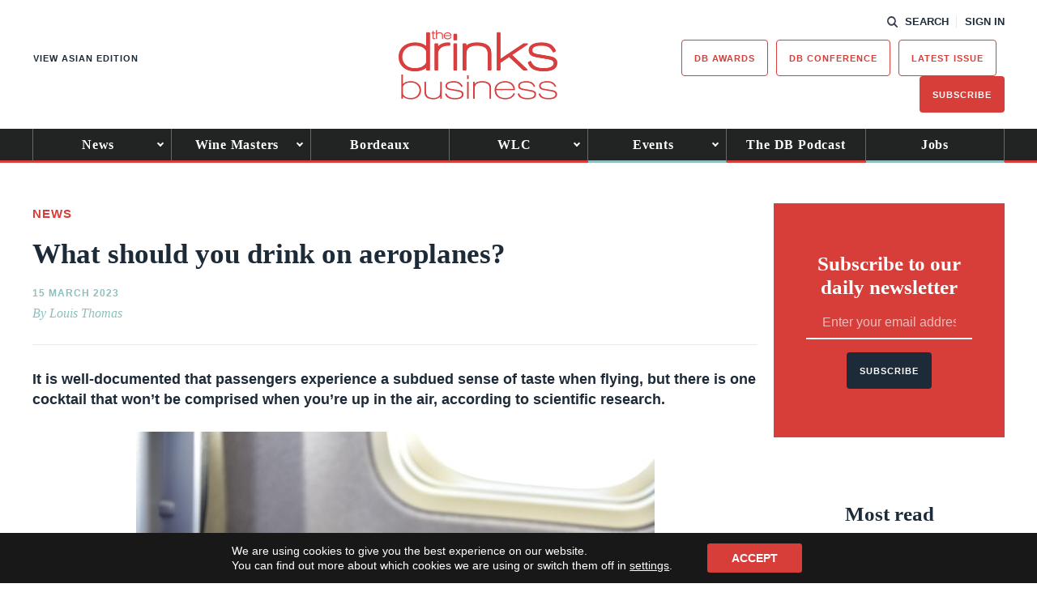

--- FILE ---
content_type: text/html; charset=utf-8
request_url: https://www.google.com/recaptcha/api2/anchor?ar=1&k=6LcNl5UaAAAAAE6465lItaDND0DDdoH5EmxPw6EK&co=aHR0cHM6Ly93d3cudGhlZHJpbmtzYnVzaW5lc3MuY29tOjQ0Mw..&hl=en&v=PoyoqOPhxBO7pBk68S4YbpHZ&size=normal&anchor-ms=20000&execute-ms=30000&cb=cvjoqzqccnxf
body_size: 49626
content:
<!DOCTYPE HTML><html dir="ltr" lang="en"><head><meta http-equiv="Content-Type" content="text/html; charset=UTF-8">
<meta http-equiv="X-UA-Compatible" content="IE=edge">
<title>reCAPTCHA</title>
<style type="text/css">
/* cyrillic-ext */
@font-face {
  font-family: 'Roboto';
  font-style: normal;
  font-weight: 400;
  font-stretch: 100%;
  src: url(//fonts.gstatic.com/s/roboto/v48/KFO7CnqEu92Fr1ME7kSn66aGLdTylUAMa3GUBHMdazTgWw.woff2) format('woff2');
  unicode-range: U+0460-052F, U+1C80-1C8A, U+20B4, U+2DE0-2DFF, U+A640-A69F, U+FE2E-FE2F;
}
/* cyrillic */
@font-face {
  font-family: 'Roboto';
  font-style: normal;
  font-weight: 400;
  font-stretch: 100%;
  src: url(//fonts.gstatic.com/s/roboto/v48/KFO7CnqEu92Fr1ME7kSn66aGLdTylUAMa3iUBHMdazTgWw.woff2) format('woff2');
  unicode-range: U+0301, U+0400-045F, U+0490-0491, U+04B0-04B1, U+2116;
}
/* greek-ext */
@font-face {
  font-family: 'Roboto';
  font-style: normal;
  font-weight: 400;
  font-stretch: 100%;
  src: url(//fonts.gstatic.com/s/roboto/v48/KFO7CnqEu92Fr1ME7kSn66aGLdTylUAMa3CUBHMdazTgWw.woff2) format('woff2');
  unicode-range: U+1F00-1FFF;
}
/* greek */
@font-face {
  font-family: 'Roboto';
  font-style: normal;
  font-weight: 400;
  font-stretch: 100%;
  src: url(//fonts.gstatic.com/s/roboto/v48/KFO7CnqEu92Fr1ME7kSn66aGLdTylUAMa3-UBHMdazTgWw.woff2) format('woff2');
  unicode-range: U+0370-0377, U+037A-037F, U+0384-038A, U+038C, U+038E-03A1, U+03A3-03FF;
}
/* math */
@font-face {
  font-family: 'Roboto';
  font-style: normal;
  font-weight: 400;
  font-stretch: 100%;
  src: url(//fonts.gstatic.com/s/roboto/v48/KFO7CnqEu92Fr1ME7kSn66aGLdTylUAMawCUBHMdazTgWw.woff2) format('woff2');
  unicode-range: U+0302-0303, U+0305, U+0307-0308, U+0310, U+0312, U+0315, U+031A, U+0326-0327, U+032C, U+032F-0330, U+0332-0333, U+0338, U+033A, U+0346, U+034D, U+0391-03A1, U+03A3-03A9, U+03B1-03C9, U+03D1, U+03D5-03D6, U+03F0-03F1, U+03F4-03F5, U+2016-2017, U+2034-2038, U+203C, U+2040, U+2043, U+2047, U+2050, U+2057, U+205F, U+2070-2071, U+2074-208E, U+2090-209C, U+20D0-20DC, U+20E1, U+20E5-20EF, U+2100-2112, U+2114-2115, U+2117-2121, U+2123-214F, U+2190, U+2192, U+2194-21AE, U+21B0-21E5, U+21F1-21F2, U+21F4-2211, U+2213-2214, U+2216-22FF, U+2308-230B, U+2310, U+2319, U+231C-2321, U+2336-237A, U+237C, U+2395, U+239B-23B7, U+23D0, U+23DC-23E1, U+2474-2475, U+25AF, U+25B3, U+25B7, U+25BD, U+25C1, U+25CA, U+25CC, U+25FB, U+266D-266F, U+27C0-27FF, U+2900-2AFF, U+2B0E-2B11, U+2B30-2B4C, U+2BFE, U+3030, U+FF5B, U+FF5D, U+1D400-1D7FF, U+1EE00-1EEFF;
}
/* symbols */
@font-face {
  font-family: 'Roboto';
  font-style: normal;
  font-weight: 400;
  font-stretch: 100%;
  src: url(//fonts.gstatic.com/s/roboto/v48/KFO7CnqEu92Fr1ME7kSn66aGLdTylUAMaxKUBHMdazTgWw.woff2) format('woff2');
  unicode-range: U+0001-000C, U+000E-001F, U+007F-009F, U+20DD-20E0, U+20E2-20E4, U+2150-218F, U+2190, U+2192, U+2194-2199, U+21AF, U+21E6-21F0, U+21F3, U+2218-2219, U+2299, U+22C4-22C6, U+2300-243F, U+2440-244A, U+2460-24FF, U+25A0-27BF, U+2800-28FF, U+2921-2922, U+2981, U+29BF, U+29EB, U+2B00-2BFF, U+4DC0-4DFF, U+FFF9-FFFB, U+10140-1018E, U+10190-1019C, U+101A0, U+101D0-101FD, U+102E0-102FB, U+10E60-10E7E, U+1D2C0-1D2D3, U+1D2E0-1D37F, U+1F000-1F0FF, U+1F100-1F1AD, U+1F1E6-1F1FF, U+1F30D-1F30F, U+1F315, U+1F31C, U+1F31E, U+1F320-1F32C, U+1F336, U+1F378, U+1F37D, U+1F382, U+1F393-1F39F, U+1F3A7-1F3A8, U+1F3AC-1F3AF, U+1F3C2, U+1F3C4-1F3C6, U+1F3CA-1F3CE, U+1F3D4-1F3E0, U+1F3ED, U+1F3F1-1F3F3, U+1F3F5-1F3F7, U+1F408, U+1F415, U+1F41F, U+1F426, U+1F43F, U+1F441-1F442, U+1F444, U+1F446-1F449, U+1F44C-1F44E, U+1F453, U+1F46A, U+1F47D, U+1F4A3, U+1F4B0, U+1F4B3, U+1F4B9, U+1F4BB, U+1F4BF, U+1F4C8-1F4CB, U+1F4D6, U+1F4DA, U+1F4DF, U+1F4E3-1F4E6, U+1F4EA-1F4ED, U+1F4F7, U+1F4F9-1F4FB, U+1F4FD-1F4FE, U+1F503, U+1F507-1F50B, U+1F50D, U+1F512-1F513, U+1F53E-1F54A, U+1F54F-1F5FA, U+1F610, U+1F650-1F67F, U+1F687, U+1F68D, U+1F691, U+1F694, U+1F698, U+1F6AD, U+1F6B2, U+1F6B9-1F6BA, U+1F6BC, U+1F6C6-1F6CF, U+1F6D3-1F6D7, U+1F6E0-1F6EA, U+1F6F0-1F6F3, U+1F6F7-1F6FC, U+1F700-1F7FF, U+1F800-1F80B, U+1F810-1F847, U+1F850-1F859, U+1F860-1F887, U+1F890-1F8AD, U+1F8B0-1F8BB, U+1F8C0-1F8C1, U+1F900-1F90B, U+1F93B, U+1F946, U+1F984, U+1F996, U+1F9E9, U+1FA00-1FA6F, U+1FA70-1FA7C, U+1FA80-1FA89, U+1FA8F-1FAC6, U+1FACE-1FADC, U+1FADF-1FAE9, U+1FAF0-1FAF8, U+1FB00-1FBFF;
}
/* vietnamese */
@font-face {
  font-family: 'Roboto';
  font-style: normal;
  font-weight: 400;
  font-stretch: 100%;
  src: url(//fonts.gstatic.com/s/roboto/v48/KFO7CnqEu92Fr1ME7kSn66aGLdTylUAMa3OUBHMdazTgWw.woff2) format('woff2');
  unicode-range: U+0102-0103, U+0110-0111, U+0128-0129, U+0168-0169, U+01A0-01A1, U+01AF-01B0, U+0300-0301, U+0303-0304, U+0308-0309, U+0323, U+0329, U+1EA0-1EF9, U+20AB;
}
/* latin-ext */
@font-face {
  font-family: 'Roboto';
  font-style: normal;
  font-weight: 400;
  font-stretch: 100%;
  src: url(//fonts.gstatic.com/s/roboto/v48/KFO7CnqEu92Fr1ME7kSn66aGLdTylUAMa3KUBHMdazTgWw.woff2) format('woff2');
  unicode-range: U+0100-02BA, U+02BD-02C5, U+02C7-02CC, U+02CE-02D7, U+02DD-02FF, U+0304, U+0308, U+0329, U+1D00-1DBF, U+1E00-1E9F, U+1EF2-1EFF, U+2020, U+20A0-20AB, U+20AD-20C0, U+2113, U+2C60-2C7F, U+A720-A7FF;
}
/* latin */
@font-face {
  font-family: 'Roboto';
  font-style: normal;
  font-weight: 400;
  font-stretch: 100%;
  src: url(//fonts.gstatic.com/s/roboto/v48/KFO7CnqEu92Fr1ME7kSn66aGLdTylUAMa3yUBHMdazQ.woff2) format('woff2');
  unicode-range: U+0000-00FF, U+0131, U+0152-0153, U+02BB-02BC, U+02C6, U+02DA, U+02DC, U+0304, U+0308, U+0329, U+2000-206F, U+20AC, U+2122, U+2191, U+2193, U+2212, U+2215, U+FEFF, U+FFFD;
}
/* cyrillic-ext */
@font-face {
  font-family: 'Roboto';
  font-style: normal;
  font-weight: 500;
  font-stretch: 100%;
  src: url(//fonts.gstatic.com/s/roboto/v48/KFO7CnqEu92Fr1ME7kSn66aGLdTylUAMa3GUBHMdazTgWw.woff2) format('woff2');
  unicode-range: U+0460-052F, U+1C80-1C8A, U+20B4, U+2DE0-2DFF, U+A640-A69F, U+FE2E-FE2F;
}
/* cyrillic */
@font-face {
  font-family: 'Roboto';
  font-style: normal;
  font-weight: 500;
  font-stretch: 100%;
  src: url(//fonts.gstatic.com/s/roboto/v48/KFO7CnqEu92Fr1ME7kSn66aGLdTylUAMa3iUBHMdazTgWw.woff2) format('woff2');
  unicode-range: U+0301, U+0400-045F, U+0490-0491, U+04B0-04B1, U+2116;
}
/* greek-ext */
@font-face {
  font-family: 'Roboto';
  font-style: normal;
  font-weight: 500;
  font-stretch: 100%;
  src: url(//fonts.gstatic.com/s/roboto/v48/KFO7CnqEu92Fr1ME7kSn66aGLdTylUAMa3CUBHMdazTgWw.woff2) format('woff2');
  unicode-range: U+1F00-1FFF;
}
/* greek */
@font-face {
  font-family: 'Roboto';
  font-style: normal;
  font-weight: 500;
  font-stretch: 100%;
  src: url(//fonts.gstatic.com/s/roboto/v48/KFO7CnqEu92Fr1ME7kSn66aGLdTylUAMa3-UBHMdazTgWw.woff2) format('woff2');
  unicode-range: U+0370-0377, U+037A-037F, U+0384-038A, U+038C, U+038E-03A1, U+03A3-03FF;
}
/* math */
@font-face {
  font-family: 'Roboto';
  font-style: normal;
  font-weight: 500;
  font-stretch: 100%;
  src: url(//fonts.gstatic.com/s/roboto/v48/KFO7CnqEu92Fr1ME7kSn66aGLdTylUAMawCUBHMdazTgWw.woff2) format('woff2');
  unicode-range: U+0302-0303, U+0305, U+0307-0308, U+0310, U+0312, U+0315, U+031A, U+0326-0327, U+032C, U+032F-0330, U+0332-0333, U+0338, U+033A, U+0346, U+034D, U+0391-03A1, U+03A3-03A9, U+03B1-03C9, U+03D1, U+03D5-03D6, U+03F0-03F1, U+03F4-03F5, U+2016-2017, U+2034-2038, U+203C, U+2040, U+2043, U+2047, U+2050, U+2057, U+205F, U+2070-2071, U+2074-208E, U+2090-209C, U+20D0-20DC, U+20E1, U+20E5-20EF, U+2100-2112, U+2114-2115, U+2117-2121, U+2123-214F, U+2190, U+2192, U+2194-21AE, U+21B0-21E5, U+21F1-21F2, U+21F4-2211, U+2213-2214, U+2216-22FF, U+2308-230B, U+2310, U+2319, U+231C-2321, U+2336-237A, U+237C, U+2395, U+239B-23B7, U+23D0, U+23DC-23E1, U+2474-2475, U+25AF, U+25B3, U+25B7, U+25BD, U+25C1, U+25CA, U+25CC, U+25FB, U+266D-266F, U+27C0-27FF, U+2900-2AFF, U+2B0E-2B11, U+2B30-2B4C, U+2BFE, U+3030, U+FF5B, U+FF5D, U+1D400-1D7FF, U+1EE00-1EEFF;
}
/* symbols */
@font-face {
  font-family: 'Roboto';
  font-style: normal;
  font-weight: 500;
  font-stretch: 100%;
  src: url(//fonts.gstatic.com/s/roboto/v48/KFO7CnqEu92Fr1ME7kSn66aGLdTylUAMaxKUBHMdazTgWw.woff2) format('woff2');
  unicode-range: U+0001-000C, U+000E-001F, U+007F-009F, U+20DD-20E0, U+20E2-20E4, U+2150-218F, U+2190, U+2192, U+2194-2199, U+21AF, U+21E6-21F0, U+21F3, U+2218-2219, U+2299, U+22C4-22C6, U+2300-243F, U+2440-244A, U+2460-24FF, U+25A0-27BF, U+2800-28FF, U+2921-2922, U+2981, U+29BF, U+29EB, U+2B00-2BFF, U+4DC0-4DFF, U+FFF9-FFFB, U+10140-1018E, U+10190-1019C, U+101A0, U+101D0-101FD, U+102E0-102FB, U+10E60-10E7E, U+1D2C0-1D2D3, U+1D2E0-1D37F, U+1F000-1F0FF, U+1F100-1F1AD, U+1F1E6-1F1FF, U+1F30D-1F30F, U+1F315, U+1F31C, U+1F31E, U+1F320-1F32C, U+1F336, U+1F378, U+1F37D, U+1F382, U+1F393-1F39F, U+1F3A7-1F3A8, U+1F3AC-1F3AF, U+1F3C2, U+1F3C4-1F3C6, U+1F3CA-1F3CE, U+1F3D4-1F3E0, U+1F3ED, U+1F3F1-1F3F3, U+1F3F5-1F3F7, U+1F408, U+1F415, U+1F41F, U+1F426, U+1F43F, U+1F441-1F442, U+1F444, U+1F446-1F449, U+1F44C-1F44E, U+1F453, U+1F46A, U+1F47D, U+1F4A3, U+1F4B0, U+1F4B3, U+1F4B9, U+1F4BB, U+1F4BF, U+1F4C8-1F4CB, U+1F4D6, U+1F4DA, U+1F4DF, U+1F4E3-1F4E6, U+1F4EA-1F4ED, U+1F4F7, U+1F4F9-1F4FB, U+1F4FD-1F4FE, U+1F503, U+1F507-1F50B, U+1F50D, U+1F512-1F513, U+1F53E-1F54A, U+1F54F-1F5FA, U+1F610, U+1F650-1F67F, U+1F687, U+1F68D, U+1F691, U+1F694, U+1F698, U+1F6AD, U+1F6B2, U+1F6B9-1F6BA, U+1F6BC, U+1F6C6-1F6CF, U+1F6D3-1F6D7, U+1F6E0-1F6EA, U+1F6F0-1F6F3, U+1F6F7-1F6FC, U+1F700-1F7FF, U+1F800-1F80B, U+1F810-1F847, U+1F850-1F859, U+1F860-1F887, U+1F890-1F8AD, U+1F8B0-1F8BB, U+1F8C0-1F8C1, U+1F900-1F90B, U+1F93B, U+1F946, U+1F984, U+1F996, U+1F9E9, U+1FA00-1FA6F, U+1FA70-1FA7C, U+1FA80-1FA89, U+1FA8F-1FAC6, U+1FACE-1FADC, U+1FADF-1FAE9, U+1FAF0-1FAF8, U+1FB00-1FBFF;
}
/* vietnamese */
@font-face {
  font-family: 'Roboto';
  font-style: normal;
  font-weight: 500;
  font-stretch: 100%;
  src: url(//fonts.gstatic.com/s/roboto/v48/KFO7CnqEu92Fr1ME7kSn66aGLdTylUAMa3OUBHMdazTgWw.woff2) format('woff2');
  unicode-range: U+0102-0103, U+0110-0111, U+0128-0129, U+0168-0169, U+01A0-01A1, U+01AF-01B0, U+0300-0301, U+0303-0304, U+0308-0309, U+0323, U+0329, U+1EA0-1EF9, U+20AB;
}
/* latin-ext */
@font-face {
  font-family: 'Roboto';
  font-style: normal;
  font-weight: 500;
  font-stretch: 100%;
  src: url(//fonts.gstatic.com/s/roboto/v48/KFO7CnqEu92Fr1ME7kSn66aGLdTylUAMa3KUBHMdazTgWw.woff2) format('woff2');
  unicode-range: U+0100-02BA, U+02BD-02C5, U+02C7-02CC, U+02CE-02D7, U+02DD-02FF, U+0304, U+0308, U+0329, U+1D00-1DBF, U+1E00-1E9F, U+1EF2-1EFF, U+2020, U+20A0-20AB, U+20AD-20C0, U+2113, U+2C60-2C7F, U+A720-A7FF;
}
/* latin */
@font-face {
  font-family: 'Roboto';
  font-style: normal;
  font-weight: 500;
  font-stretch: 100%;
  src: url(//fonts.gstatic.com/s/roboto/v48/KFO7CnqEu92Fr1ME7kSn66aGLdTylUAMa3yUBHMdazQ.woff2) format('woff2');
  unicode-range: U+0000-00FF, U+0131, U+0152-0153, U+02BB-02BC, U+02C6, U+02DA, U+02DC, U+0304, U+0308, U+0329, U+2000-206F, U+20AC, U+2122, U+2191, U+2193, U+2212, U+2215, U+FEFF, U+FFFD;
}
/* cyrillic-ext */
@font-face {
  font-family: 'Roboto';
  font-style: normal;
  font-weight: 900;
  font-stretch: 100%;
  src: url(//fonts.gstatic.com/s/roboto/v48/KFO7CnqEu92Fr1ME7kSn66aGLdTylUAMa3GUBHMdazTgWw.woff2) format('woff2');
  unicode-range: U+0460-052F, U+1C80-1C8A, U+20B4, U+2DE0-2DFF, U+A640-A69F, U+FE2E-FE2F;
}
/* cyrillic */
@font-face {
  font-family: 'Roboto';
  font-style: normal;
  font-weight: 900;
  font-stretch: 100%;
  src: url(//fonts.gstatic.com/s/roboto/v48/KFO7CnqEu92Fr1ME7kSn66aGLdTylUAMa3iUBHMdazTgWw.woff2) format('woff2');
  unicode-range: U+0301, U+0400-045F, U+0490-0491, U+04B0-04B1, U+2116;
}
/* greek-ext */
@font-face {
  font-family: 'Roboto';
  font-style: normal;
  font-weight: 900;
  font-stretch: 100%;
  src: url(//fonts.gstatic.com/s/roboto/v48/KFO7CnqEu92Fr1ME7kSn66aGLdTylUAMa3CUBHMdazTgWw.woff2) format('woff2');
  unicode-range: U+1F00-1FFF;
}
/* greek */
@font-face {
  font-family: 'Roboto';
  font-style: normal;
  font-weight: 900;
  font-stretch: 100%;
  src: url(//fonts.gstatic.com/s/roboto/v48/KFO7CnqEu92Fr1ME7kSn66aGLdTylUAMa3-UBHMdazTgWw.woff2) format('woff2');
  unicode-range: U+0370-0377, U+037A-037F, U+0384-038A, U+038C, U+038E-03A1, U+03A3-03FF;
}
/* math */
@font-face {
  font-family: 'Roboto';
  font-style: normal;
  font-weight: 900;
  font-stretch: 100%;
  src: url(//fonts.gstatic.com/s/roboto/v48/KFO7CnqEu92Fr1ME7kSn66aGLdTylUAMawCUBHMdazTgWw.woff2) format('woff2');
  unicode-range: U+0302-0303, U+0305, U+0307-0308, U+0310, U+0312, U+0315, U+031A, U+0326-0327, U+032C, U+032F-0330, U+0332-0333, U+0338, U+033A, U+0346, U+034D, U+0391-03A1, U+03A3-03A9, U+03B1-03C9, U+03D1, U+03D5-03D6, U+03F0-03F1, U+03F4-03F5, U+2016-2017, U+2034-2038, U+203C, U+2040, U+2043, U+2047, U+2050, U+2057, U+205F, U+2070-2071, U+2074-208E, U+2090-209C, U+20D0-20DC, U+20E1, U+20E5-20EF, U+2100-2112, U+2114-2115, U+2117-2121, U+2123-214F, U+2190, U+2192, U+2194-21AE, U+21B0-21E5, U+21F1-21F2, U+21F4-2211, U+2213-2214, U+2216-22FF, U+2308-230B, U+2310, U+2319, U+231C-2321, U+2336-237A, U+237C, U+2395, U+239B-23B7, U+23D0, U+23DC-23E1, U+2474-2475, U+25AF, U+25B3, U+25B7, U+25BD, U+25C1, U+25CA, U+25CC, U+25FB, U+266D-266F, U+27C0-27FF, U+2900-2AFF, U+2B0E-2B11, U+2B30-2B4C, U+2BFE, U+3030, U+FF5B, U+FF5D, U+1D400-1D7FF, U+1EE00-1EEFF;
}
/* symbols */
@font-face {
  font-family: 'Roboto';
  font-style: normal;
  font-weight: 900;
  font-stretch: 100%;
  src: url(//fonts.gstatic.com/s/roboto/v48/KFO7CnqEu92Fr1ME7kSn66aGLdTylUAMaxKUBHMdazTgWw.woff2) format('woff2');
  unicode-range: U+0001-000C, U+000E-001F, U+007F-009F, U+20DD-20E0, U+20E2-20E4, U+2150-218F, U+2190, U+2192, U+2194-2199, U+21AF, U+21E6-21F0, U+21F3, U+2218-2219, U+2299, U+22C4-22C6, U+2300-243F, U+2440-244A, U+2460-24FF, U+25A0-27BF, U+2800-28FF, U+2921-2922, U+2981, U+29BF, U+29EB, U+2B00-2BFF, U+4DC0-4DFF, U+FFF9-FFFB, U+10140-1018E, U+10190-1019C, U+101A0, U+101D0-101FD, U+102E0-102FB, U+10E60-10E7E, U+1D2C0-1D2D3, U+1D2E0-1D37F, U+1F000-1F0FF, U+1F100-1F1AD, U+1F1E6-1F1FF, U+1F30D-1F30F, U+1F315, U+1F31C, U+1F31E, U+1F320-1F32C, U+1F336, U+1F378, U+1F37D, U+1F382, U+1F393-1F39F, U+1F3A7-1F3A8, U+1F3AC-1F3AF, U+1F3C2, U+1F3C4-1F3C6, U+1F3CA-1F3CE, U+1F3D4-1F3E0, U+1F3ED, U+1F3F1-1F3F3, U+1F3F5-1F3F7, U+1F408, U+1F415, U+1F41F, U+1F426, U+1F43F, U+1F441-1F442, U+1F444, U+1F446-1F449, U+1F44C-1F44E, U+1F453, U+1F46A, U+1F47D, U+1F4A3, U+1F4B0, U+1F4B3, U+1F4B9, U+1F4BB, U+1F4BF, U+1F4C8-1F4CB, U+1F4D6, U+1F4DA, U+1F4DF, U+1F4E3-1F4E6, U+1F4EA-1F4ED, U+1F4F7, U+1F4F9-1F4FB, U+1F4FD-1F4FE, U+1F503, U+1F507-1F50B, U+1F50D, U+1F512-1F513, U+1F53E-1F54A, U+1F54F-1F5FA, U+1F610, U+1F650-1F67F, U+1F687, U+1F68D, U+1F691, U+1F694, U+1F698, U+1F6AD, U+1F6B2, U+1F6B9-1F6BA, U+1F6BC, U+1F6C6-1F6CF, U+1F6D3-1F6D7, U+1F6E0-1F6EA, U+1F6F0-1F6F3, U+1F6F7-1F6FC, U+1F700-1F7FF, U+1F800-1F80B, U+1F810-1F847, U+1F850-1F859, U+1F860-1F887, U+1F890-1F8AD, U+1F8B0-1F8BB, U+1F8C0-1F8C1, U+1F900-1F90B, U+1F93B, U+1F946, U+1F984, U+1F996, U+1F9E9, U+1FA00-1FA6F, U+1FA70-1FA7C, U+1FA80-1FA89, U+1FA8F-1FAC6, U+1FACE-1FADC, U+1FADF-1FAE9, U+1FAF0-1FAF8, U+1FB00-1FBFF;
}
/* vietnamese */
@font-face {
  font-family: 'Roboto';
  font-style: normal;
  font-weight: 900;
  font-stretch: 100%;
  src: url(//fonts.gstatic.com/s/roboto/v48/KFO7CnqEu92Fr1ME7kSn66aGLdTylUAMa3OUBHMdazTgWw.woff2) format('woff2');
  unicode-range: U+0102-0103, U+0110-0111, U+0128-0129, U+0168-0169, U+01A0-01A1, U+01AF-01B0, U+0300-0301, U+0303-0304, U+0308-0309, U+0323, U+0329, U+1EA0-1EF9, U+20AB;
}
/* latin-ext */
@font-face {
  font-family: 'Roboto';
  font-style: normal;
  font-weight: 900;
  font-stretch: 100%;
  src: url(//fonts.gstatic.com/s/roboto/v48/KFO7CnqEu92Fr1ME7kSn66aGLdTylUAMa3KUBHMdazTgWw.woff2) format('woff2');
  unicode-range: U+0100-02BA, U+02BD-02C5, U+02C7-02CC, U+02CE-02D7, U+02DD-02FF, U+0304, U+0308, U+0329, U+1D00-1DBF, U+1E00-1E9F, U+1EF2-1EFF, U+2020, U+20A0-20AB, U+20AD-20C0, U+2113, U+2C60-2C7F, U+A720-A7FF;
}
/* latin */
@font-face {
  font-family: 'Roboto';
  font-style: normal;
  font-weight: 900;
  font-stretch: 100%;
  src: url(//fonts.gstatic.com/s/roboto/v48/KFO7CnqEu92Fr1ME7kSn66aGLdTylUAMa3yUBHMdazQ.woff2) format('woff2');
  unicode-range: U+0000-00FF, U+0131, U+0152-0153, U+02BB-02BC, U+02C6, U+02DA, U+02DC, U+0304, U+0308, U+0329, U+2000-206F, U+20AC, U+2122, U+2191, U+2193, U+2212, U+2215, U+FEFF, U+FFFD;
}

</style>
<link rel="stylesheet" type="text/css" href="https://www.gstatic.com/recaptcha/releases/PoyoqOPhxBO7pBk68S4YbpHZ/styles__ltr.css">
<script nonce="edQsyxC2r_wp9qPUsGUgBg" type="text/javascript">window['__recaptcha_api'] = 'https://www.google.com/recaptcha/api2/';</script>
<script type="text/javascript" src="https://www.gstatic.com/recaptcha/releases/PoyoqOPhxBO7pBk68S4YbpHZ/recaptcha__en.js" nonce="edQsyxC2r_wp9qPUsGUgBg">
      
    </script></head>
<body><div id="rc-anchor-alert" class="rc-anchor-alert"></div>
<input type="hidden" id="recaptcha-token" value="[base64]">
<script type="text/javascript" nonce="edQsyxC2r_wp9qPUsGUgBg">
      recaptcha.anchor.Main.init("[\x22ainput\x22,[\x22bgdata\x22,\x22\x22,\[base64]/[base64]/[base64]/[base64]/[base64]/[base64]/[base64]/[base64]/[base64]/[base64]\\u003d\x22,\[base64]\\u003d\x22,\[base64]/Cs8OiK8KSRcKhw4YBQ8Ofw4XDt8O0w7BCcsKfw7PDnxhoYcK9wqDCmmDCmsKQWUN0Z8OREcK+w4t7C8KzwpojUlAiw7sOwoc7w4/[base64]/O8KBw57DgsKpVjTDpcKKUkHDg8OPFMOwHj4/CsOqwpDDosK5wrrCvnDDvcO9DcKHw5/DisKpb8KlIcK2w6VvE3MWw73CsEHCq8OOaVbDnWzCpX49w7fDgC1BGsKVwozCo2zCsw5rw7krwrPCh3bCkwLDhWbDrMKOBsOUw49RfsOAKUjDtMO7w6/DrHg1BsOQworDh0jCjn1lKcKHYk/DusKJfDvCrSzDiMKeAcO6wqROJT3CuzLCjipLw4HDkkXDmMOqwrwQHxdbWgxOEh4DPcOkw4spWFLDl8OFw5/[base64]/[base64]/X8Oqw6B0wpVVw5geDSjCpzkPVyvCoDTCksKAw6fDnCJkdMOBw4vCrcKOS8K0w6PCj05mw43ClXc9w7NMMcKLIGjCgyJAaMOpI8OHXMOtw7gXwrMERsOUw5fChMKBY3DDvsK/w6DChsKmw7tRwoc2VwNEwpzDqjoxOcKNbcKnasKiw4whZRTCr1B0M293wrfCi8Otw7ZSFMKcaCJwFDYMMMOwejAeAMKtbsO4HFIdQcKLw4XDvMOkwoXCscKVRz3DgsKcwrLCtx4Gw65ywqbDkRXDoSfDk8Osw6/DuwU/[base64]/DtsObw77CtsOoHcKoYD/CgmDClMOpwrzClcOQw7jCrMKhJ8OQw40NUE9SB3XDgMOCHcOPwppjw74pw4XDksK8w7g8wpzDq8KjUMO8w6Znw4ItNcOVdybCiVrCt11lw4jCjsK3NiXCo2w7G0TCoMK5QMO/wrxcw4DDgsO9CDt4G8OrAFJUcMOqfWzDnAlJw7nCgUJAwrjCpDnCnzA/wropwpbDl8OTwqXCryU5W8OAe8KVQx53dxPDuz3CqMKAworDvB5Lw5zDocKjK8K5G8OwW8KDwofCiUjDhsOkw6pLw7lFwrzCnA/[base64]/[base64]/DusOYwqLCv8OlLMOOw5/DvsOndsK3JWnCoSbCoRzDp2DCrcO4wojDmMKIw4LCgzpQYD0ofsK3w5HCqhRcwphgYE3DnBrDosK4wofCjQDDsgXCmsOVwqLDnMKywozDkmE6DMK7YsKcQC/DuDnDsVLDvsOIWxTCrAFKwodyw53CocKCV3h2wp8Ww5XCtmHClVXDmxzDiMOfWSbCg0Qvfms5w68gw7LDksOyOj5pw5geS2w9aHExGGrCu8Kdw6zDh0zDtBZMbE5vwpPDgVPDkCnChMKCJ1fDhMKoYETCjcKbLys4Di1TKXRjCU/DvihMwrtqwocwOsOvdMK0wozCrDZPOMObRkXCqsKkwo7Cu8O6wozDgsOHw4DDtRvCr8K8NsKGw7d7w4TCnl3DmV7Dq3Vew6dSU8OVKnfChsKBw5dMUcKPH13DuiVHw6DDt8OiF8K1wqRACMO+wp5/ccKdw6QCFMOaJMOFZXtewqbDm3jDjcOuBcKFwo7CisO3wqhqwpLCtUnCjcOAw5vCgH/DmsKFw7BLw57CmE1Sw4BNXXLDvcOIw77CgzEYJsO9XMKQcQByPx/DhMKlw73Cr8OjwpBawqfDo8O4dj84wqzCv1/CqMKjwp57GsKwwpHCrcKDCS7CtMKPaVrDnDN4wqjCuyUmw6sTwo08w4l/w6/DicOyRMK4wrJzMxt4e8Ogw6FpwqwMdxlLBivDhAPDtWRKwp/DkgxfFXNjw51Lw5TDlcOKEcKTw4/ClcKeGsK/FcO6wpAPw5rCnRBqwpxSw6laS8OzwpPCu8OHc3PCm8Oiwr9YIsOBwrDCscKPKcKNw7d9ezfCkHciw6bDkh/CjsO7YsKaFjFjw4fCqhM7wotDcsK3PGPDtcKjw6EFwqrCscK8fsOlw7AWGsKiOMO9w5s7w58Yw4HCkcO+woEPw6fCr8KhwoXDmMKdX8OBw5URaX9oVcOjalfCoX7CmyrDjsO6UVItwqlXwqUUw63CpwFtw4nCmsKKwociQcOjwp/[base64]/EXPDjSYZw6zCqm3DmEQKwqRNcQ5uVwxQw5hRPh9sw7XDrgNUJMKJasKRMCtKGTfDssKswoZJwpzDvno7woTCqC5tM8KVU8OgNFDCuDPDjsK2AsOaworDosOcCsKLRsK0Ez0dw7Juwp7Cpj5pXcK6wqliwqTCvcOPCC7CksKXwoR/[base64]/ChMO7MR/Dsz8FN8KZRsOpw5zCpWcCBwoBMcOhd8KtWMKGwqhOwo/[base64]/CnRzDnsKNWMKhcjcXRAHDmUnDrMK+X8KHZ8KYaAs2STZTwpktwr/Cq8KiCcOFNcK6w6d5ZQJ0wqZSKRrDgxRXSVnCqDrCucO5wrTDs8Ocw7lUd1HDvcK9w4fDlUsxwrQAEsKIw5PDhjnCq3xFNcOewqUDZx53D8KtB8KzOBzDoDDChR4Cw7LCjCB/w4zDnzF+w53DuQckUAMWLWfCqsK8IA1PXMKhUi5dwqd4MwwMZk4uOiYgw5fDiMO6wrTDo1TCpiRywrk1wonCvl/CuMOdw6cwAjYvKcOew7bDgWpuw4HCm8KWT0zDpsOoRsKRwroowo3Dv2QmEGg4Nh7CtUImUcKOwq8YwrVww505w7fCgsOdwp4rTW0IQsKmwpNCLMK3VcOdUyjDnkBbw7bCsXjCmcOoRHzCosOCwrrCkwc3wq7CusOAYcOSwr3DqVYjKg/Cm8Kqw6XCpsKRDidRRDE2Y8KiwpvCocK6w5zCrFTDoDPDn8Kaw4XCp3dpQ8KQbsO7bmFaW8OkwpYRwq0MQFnDgcOdDBJnLsKywoTCkEU8w5l3V3diZhPCqT3Ck8O4w7vDscOwQxDDiMOwwpHDn8KkaXRMN0zDrMKVUlnCqTZLwrpYwrFcF2/DsMKew45KKlBpG8Kvw4FLD8K8w6paMGRZWDPDvXssWsONwo1dworCuz3CmMKAwq9rS8O7elIncA19w6HCv8OXesKUwpLDiTlOFmjCp01dwolqw63DlmpMVUt2wr/CtngEZThmLcObQ8OAw7EZw5LDmiDDnGlJw73DoRsqwo/CrFEYL8O1wqxDw4LDqcORw4bClMKgHsOYw6bDuXEjw592w5Y/MMKZOsODwq0dd8KQw5khwr5HY8OHw5UjEm/DksOXw4w/w50hSsKOIcOLwq/CscOiSVdfYzvCqyjDvi/DtMKXX8O+wpzCn8OVFEgnPBPCuSgjJR9OEsKww5sswrQTR09GO8OqwqM+QMOhwr9EWMO6w7IMw5vCqivCnipRLcKiwqDCocKcw6vDp8OEw47Dq8KGw5LCq8Ksw4luw6ZLDMOSTsOJw5Ngw5jClitZBWQ7BMO8B21eT8KNbRjDijtjCgsiwpjClMK+w7/CtcKVe8OoZMKbTX5fw7tVwr7CmA8ZYcKfDG7Dh3TCscKjOGvCgMObKsKITA5EMMO0KMOQOiTChiF5wqsFwo0+TsOlw4nCkcOAwq/Cq8OJw44twrtnwp3CpULCkMOZwrLDiBrDrsO0wrdVfcKnMWzCvMO7F8OpTcKnwqvCvRXCucK8dsK0BkUrw4vDtMKZw40UE8KQw5jDpDHDtsKTIcKpw6d1w6/CiMO8wr/Dnw0bw493w5bDtcK5IsKGw6LDvMO9RsODawRZw4wawolZwqDDhmTCrMOyMjhIw6bDmsK8WAoOworCoMOhw584wrvDssOAw4/Do3k5RU7CjlQVwr/DisKhPXTChMKNQ8OoEMOmwq3DtR9vwr3DgU0sTk7DgsOqKGtddglSwohHw4R/[base64]/Dt2oFDMOxLcKrwr95w5VlOcKCJH3DhzUIbMOOw5oDwr4TX115wp0JTWLCrDLDvMKTw5VRMMKodUnCu8ORw4zCpVvClsOLw5nDo8ObQsOiL2vCi8Knw7TCqAIaN0PDsDPDtWLDm8Olbkt/d8KvEMOvalgoChEAw5RJOjzDmkssJUNnfMObRT/DisOYwp/Dhnc7EsKJFAHCjQPCg8K6M3ICwodFDSLCl2oxwqjDlBrDp8KmYwnCksKfw6wiFsOQL8OcajHDk2Zew5nDtyfCh8Oiw4DDqMK3K0xMwpBPwq0EKsKdKMOjwovCo0ZAw77DqRQRw5/DnnfCjnILwqsqYMO6YMK2wpoeIEnDlioSC8KaA0/Cr8KQw4xmwpNDw7crwofDo8KRw7XCs3DDt19LCsO1ZlhmdUfDnUt9wpvCqA/CgMOlGSIHw50JJUVHw5TCjMO0fHPCkkU3csOsJMKpIcKud8Ocw4BdwpPClQwKEGfDhHrDnHXCvEBUE8KMw6dDS8O/[base64]/M8KmeMKWW3/DmT3CjiTDpFJPwroedsOGWcO1wpfCvlBQZ3nCuMO/[base64]/wo1FwoXDkzLClAdZPyZEJWTCtMOrEEHDlcKjAsKSCGpFLMKtw41MXcOQw4tJw7vCkj/CisKDT0HCjR/Dl3LCu8Kvw79XRcKMw6XDm8OaLcO2w7vDvsOiwopYwofDmMOQGjxpw7nCiSVFbg/[base64]/fSXDssOxCsKdwqXDsxvDisOhEcKXEFUuMC4hVMKIwqfCjg7ChcO6CsKjwp7CjEHCkMKJw5cLw4Qxw588Z8K/ICnDgcKVw5HCt8OLw44ww78LIT3CjSA+SMOswrDCt3LDs8KbccOkZcOSw6c8w63DtznDvm5WQMKEScOmI2lxQcKXe8O9w4Q7O8OSX1/Di8KTw5DDicKbamnDk0wOSsKxFljDnsOGw5ICw7ZlFTMeZ8KLG8Ksw7vCi8OAw7DDg8Oyw4rCq3TDh8KXw5J8LhfCvE7DpsK5XMKMw4DDgHhgw4nDgylbwrjDhwvDjAt8AsOBwogew7pfw7DCuMO7w5/CjVRkWQ7DjsOiQmVyeMKLw4UQPU/DjcOqwpDCrBlLw4h2TUkTwoAuwqbCvsKowpNZwojCjcOPwoNqw4oWw7RAIWPDjAh/EAFGw4ADQ2hWLMOtwqLCvixGcVMbwoDDmcOFBz4wOHoDwrXDgcKvw4PChcO5wpYnw5LDjsOvwpV7ZMKgw6TDvMK8wqjCiA1Yw47Dh8KQTMK/AcKDwovDs8OlXcORXgoCfjjDpxY/w494w5vCn33CuW3Cl8O5w5rDoTbDtMOTTFvDiRtewqYyO8OKB1DCuQHConVtRMOWFiXDswp+w4nDljcuwoTDvAfDkUkxw59xYUIFwpAUwrp8SSDDqHdKeMOdw5dVwr/DuMK2DcO9f8KWw7LDlcOGA2VEw6DDq8KIw513wo7Ch33ChcOQw7UbwpBaw7PDn8OOwrcWdR3CgAgAwqdfw5rCpsOBwrA6DipvwppJwq/Dv1fChcK/[base64]/[base64]/DisO/AcKOdsKrdUVqOC7DkMOvHiHCn8KTw4PCgsOyeQ7CjgIYG8KCYFrCk8OtwrFyFcKWw4ZaIcK5AcKKwq/DssKRwq7CjMODwp0IQ8KHwqhgcSs5w4bCscOZOApMdAk0wr0PwrxcfMKLesKYw5dWC8Khwoc1w5VAwpPChkoGw55fw6sJHXQXworCgElNDsOZw41RwoA3w7tMZcO7w6jDmMKzw7w4fsO2clHClTLDk8KCwpbDo17CpkzCl8KCw6vCuhvDvyDDj1nCtsKEwp/[base64]/RMO+RyZICMOLJ00FwqLCuRQmS8O9wqQvw7LCvMKAwqfCs8Kow6DCox7Dm3bClsKsPicaRnMfwpHClG3Dmk/Cs3DCqcKxw50DwqElw4tgW2xNQg3Ct0F1woAMw5xhw4rDlTLCgxjDs8KyCVZRw7DDosOjw6TCgVrCpsKfV8KZw4Fowq0nfTZoI8Klw5DDm8OvwqLCosKwHsO7TQ/CizJdwqHDsMOKLMK3w4BgwrYFN8KWw5EhYELCpsOhw7J8Q8KFFxvCrcOSdC0tbyUKTn7DpDJebU3Dq8KYG0VmacOGEMKOw7DCvkrDmsOXw60Fw7bDgwnDp8KFSXXCq8OiZsKVE1nDj2HDlWU/[base64]/DsMKnwpU1UFpAw5gCwq8gSMOlBsO3wofCqwXDkWbCncKeaCJFXcKUwoDCtMOTwoXDo8KUBDwsRwDClibDr8K8HGIDZcKKXMO+w53DtMO1McKCw7AXS8K6wphvTcOhw4LDjyFYw5/Do8KcVsOfw7Qywopiw5TCmsOSQsK2woxAw6DDnsO9IWrDpA9fw6HCk8OgZCDCpTnCucKzZcOuLFXCnsKDc8O5IjYNw6oUK8KiU1tkwp42cQsuwrg6wqZUIcKzDcOpw41nQwXDv0LDp0QCwrzCsMO3wogTXsKdwojDlyfDtA3Con9HUMKNw5/[base64]/[base64]/CmVvCigTCmR/[base64]/Dm0BbBd2CsOjw506EwjCgcOYT8Oew5IWWQjDmFTCplnDisOywqzDv1tJYnw/woJpBz7DvgVdwqN9AMKuw6TChhfCmsO3wrJzwrLDpsO0R8O3QGPCtMOWw6vCn8OWbsOYw5/Cn8KDw5tUwp8SwrEyworCqcOJwooSwo3DtcOYw6DCnHsdOsOcecOhcWDDn2gvwpXCoWEyw7vDqSpmwoobw6PClA3Dqnl6V8KXwrpdJ8O3DsKmGcKEwq8Uw7bCmzjChsKaOWQ/OSvDqlnCiQpxwqZUFMOjPEhjY8OUwpnCrGFCwoo5wrrCgi9Uw6DDlUpIYTvCvsOtwp0mf8OVw4DCmMOiwqoMLQrDkzxOQlJeAcO8IDBQXX7CssOYfjNqZlhiw7PCmMOcwojCjsOefEU2LsOQwrMhwpQ1wp/DjsOmG0jDpANaZ8OHeBzChsKDCDTDi8O/BsKTw4x8wp3DqBPDs3fCtwbCkzvCv3zDucKUGkcMw4Bww65bFMK+bsORIC8QZyLDgWXDpy/Dok7CvkDDpMKhwrhrwpnCs8OuCmzDnmnCsMKGAnfCjljDpsOuw79ZTsOCFV83woDCvSPDl0/DpcOqCcKiwqHDhRNFZT3ChnDDjlLCgXEXXC7Ci8ONwqAQw4vDqcKIfQjCnAZQL2HDrcKSwoTDikfDgMOVOxnDgMOkOlJ3wpVSw7jDt8K/f2LCi8K0Li8kB8K/LC3DnAfDgsOtDG/ClG8sEcK9wojCqsKDXMOnw6/CtQhNwpJywpV0CwPCqsK4NMKMwr1xZWs+MCpiG8KDAj5cUjvDjCpXBBpHwqHCmxTCocOFw7rDp8OMw5cjIgTCicKZwoMQRT3Dp8OSXQhWwp0HYzhzOsOuw7XDlMKpw51Tw40qHgfCnEYPEcK4w5EHVcKww7FDwrZTf8ONw7IhIlwiw6tHQMKbw6Zcw4HCuMKqKn/ChMKue3gWw50Qwr5xXRzDr8OOLE3Cqlo8DG8AeFRLw5BgdWfDrR/DicKHNQRRTsKtZcKEwpdTei7Ck1PCsk1sw54rHyXDvMOkwpvDrjnDo8OVfcOTw6sIPAB4ZT7Drzt7wpnDqsOLBCTDm8O/MhJhC8Odw7HCtsO4w4nCnQ7Cg8OrBWjDn8KFw6wUwq/CgCjCgsOuK8Opw64SPnJcwqXDhxUMQ0PDjSQZCB82w4Yjw7PDuMKZw4VXGRMGagcsw4/CnnPCrnxpacKdP3fDgcKzXVfDvRHDlMOFchZ1JsKAw7TDrxlsw5zCucOCVMOnw7nCs8K/w5xHw6TDt8K/Qi/DomldwqjCusOew4weIyfDiMObYsKCw70dIMOMw47CgcOxw63DrcOoI8ODwpHDpMKAayQcViIaPEkqwrI1RTA2BHMIHsKkFcOmZXbDr8OrCCVvw7TDr0LCpcKHE8OrN8OLwpvCgWtyRQFgw7ZwRcOdw5MbXsO/w4PDnRPClQhDwqvDjWoFwqxKNCUfwpTCucOFGV7DmcK9IcO9QcK5U8OSw4PCjifCicK5XMK9IgDCtH/Cp8OKw5nDtBd0bcKLwp1tNi1+JBfDrXY7csOmw4Biwr5YemTCgD/[base64]/Ct1zDpGrDpwZ8w4Mrw4rCmBd0w6zCgTVkGWTCjAYXT0vDmRMPw6fCq8OFMsO/wonCk8KZHsK2BMKtw559w6tIw7DCn3rChhoNwq7CtCNdwrjCnQPDr8OID8OfSnY3G8OKZhdYwprCtsOUw7IAYsOodDHCt3nDuiTCmMOLGxMPaMOAw43CqiHCusO7w6vDt0tRFE/[base64]/[base64]/[base64]/[base64]/[base64]/DkMKhLm7CrkfCosOVH8OpZcK/WcK1wp7Cm0pkwq0ewp/[base64]/DhB3CqcK2wq8GwqXCv8K7wr7CsiQrwoDCnsO0XsOJG8O3N8OpQMO4w79tw4TDmcOow6DDvsOLw7HDuMK2YcKNwpt+w5BoRcOOw5h0wrrClTQjWAkRw5x1woxKID9xe8KfwpDCp8Kzw5TCpHPDsRI0d8ODYcOeE8Ovw6vCvMO1azvDhWtLCz3Dl8OWEcORMEIodcO/O1nDmcOYC8KSwpPCgMOODcKkw4LDp0TDjAjCkGvCpMOUw67DhsKxYEs4Pyh8RijDh8Ozw7PCkcOXwq7DucOaHcK/LW0xMH8ew496IsKYcUDCqcKzw5obw4HDhXYnwqPCkcKowq/Cqi3DtMOPw43Dt8KuwqROwo8/L8KdwqnCi8KwA8K4J8OtwrrCssOjGXLCqC/DsHHCvsOPw5d+ClwcLMOXwrpxAMK4wrHDlMOkezDDp8OzcMOSwoLCkMK3VsKHPyhfWxLCv8OBecKJXVp/w7PCjwYJHsO4SwBQwo/DlsOLRH7Ch8KTw7FoOMOMf8OowpcRw6NgY8OJw6YdMSNJbgZ0NF/Ci8KoH8KDM37DjMKHBMK6bGQrwp3CoMOnZ8OdWwzDu8Oaw5kZDcKlw5ZYw4RncxpoOcOOLF3ChSDCosOfDcOdAwXCncOswo5NwoATwqnDl8OmwpfDu2hAw68AwrZzdsO3W8O1SxNXPcKUw6XDnhZtKSbDhMOxcCtYLcKaTD1pwrhcc3jDksOUJMOgeg/DmlrCi0o1NcOewrAWdywXIm3DvMOmPUzCmcOQwp5xCMKkwoDDn8O9ScOUTcK6wqbCn8K7wrrDqRg1w7vCvsOPasK4RsO5XcKhfz3CqWXCscKQG8OINAAvwrh7wqzCgUDDkW0xOsOrDj/CvQ9cwoY4UHXDvwXDtk7Ci0LCrMOxw6vDhsOqw5DCkiHDlnvDosOmwoFhFsOvw7c2w6/DpG1IwplXBj3DvVrDgcKrwrgqF1XCoSbDn8K8ZU7DukwOGwAHwoE/VMKew43DvMK3QMKcLmcGbTdiw4VSw6nDpsOjGGs3bcKUw5xOw7d8RzYAK27CrMKLFVNMbV3Cm8K0w7LChm/[base64]/[base64]/woYvWCcBw6AzwoHDp8OTw64TwqwnwojCkUw/wr8ow4ADw5E+w4Fow5rCqsKICWbDondTwopReF8kwr/[base64]/[base64]/[base64]/[base64]/CqhzDj1HDhw9vwogqORk2bSduw5FIUMKAwp/Ctx7Cm8OaU2zDuCzCuRTCrFNVMnc6XAcCw69gFcKldMOnwpxtdWjCnsOUw7rDjz7Cm8ORTTZVIh/DmsK8wqs/w7s2wofDiGZSTsKlT8KlaW/[base64]/CpxMbUMKFwpTDvV5fMnPCsR8twoVMCMKdQHFMZlDDjTVFw6ttwr/Dty7DtUMSwpZ+fnHCrl7Cn8OIwqx6RWbDgMKywo7CocOlw75rWMK4WBDDk8OaHVpPw4U/a0NEQ8OIIcKgO0XDhARjVGjCkl1Ww4hwHV3DmcOVBsOTwp3DpDXCoMOAw5/CtsKxFBcfwojCksKywoo4wr8yJMKtEcKtRsO6w5dowojDtB/Ck8OCDBLCkU3ChcKrTjfDt8OBYsKhw7zCicOvwqsuwo9WQlDDpMOGMnJNwovCsRfDrVXDvHtsNjdww6jDi3UvcFLDqnXDkMOdRjNkw7AqOCIBX8KKdcOjO1vCmX/[base64]/DnsK0w49Fw7N6wpQze8K4OsOWQcKTK3/CsMOrw7jDty3CjsO6wrwew4bCpFrDpsOLw7/DqsOOwprDh8OXfsKpd8OHcWV3wpoEw58pKU3CrA/CtU/CscK6w78mfcKtTjsNw5IDI8KNQ1M+w4zDncKjw5HCncKRw5tXQ8O8wrTDuQfDiMOiY8OkKWvCrsOucR7DssK7wrpBwpPChMKMw4EHHC/DjsKVTyQTw43CkhMfw5vDnxhHV1klwptbwqwXT8OiLyrCtA7Dp8Kkwo/DtzcWw5/[base64]/DmcKmw4jCgUbCojTDiklUU8Kkw5DCvsOBw7HCpgMhw67CqMOCfXrDiMOow67ChMOieixUwpLCpAQpL3dTwoHDmcKLw5DDr0tYNivClxPDlcOAJMKlGSNmw7HDl8OmDsOLwrs6wql7w7LDkmnDtEtAYhjDmMOaWMKEw58qw53CsX/Dh3wyw43CoCLCh8OVPEczGBddVUbDinR3wrDDk2DDuMOgw7PDohXDscOQX8KlwprCr8OKPMOwCzPDpio2W8OCQkXDssONTcKdGcKlw4DChsKRwpQlwrLCmWbCghl2fXZic2XDj0nCvMOxWMOJwr7DlsKOwqLClsO0wptwc35RYRwvXSQaf8KKw5LCtA/DnA1iw6drw5TDgsKAw7Aew43CusKPcysBw60nVMKiTg/DucOjG8KVZyxCw6nDkA/[base64]/Dnh9fw6QRVFhLw7V2wqXDuV/DjBM/[base64]/DgBbDmwrDgwQbwo/[base64]/w5PCmcKaZCrCqcKRdh/Ch8K4QsOJwoE6Q2bCt8Ojwo/[base64]/[base64]/[base64]/CtyLCoFV1cCUbwrzDhsKQw51ow6QGw7HDgMOrAiTDrMOhwrE7wrABLsOzVRXCuMOdwrHCtcOtwozDoX4Cw5rDuB56wpwoRDrCj8O1KghsQzl8HcO9TsOaOFZnH8KawqDDpCxewrImWm/DqGl6w47CgHnDh8KkFRtnw5XClXkWwpXCmAQVJz3CmxzCpCTDq8ONwozDjMKILVzCkVzDqMOeK2hvw53CnSx+wpMUFcKjMMO0GRA+wqweIMK9EzdAw7MOw57DiMKFPMO2IxjCvA/Cj2zDrGnDmcOTw6vDo8O+wqxsBsOCLyhHRnwHBwHCn0/CgQ3CmFnDm3UXAcKkQMKMwpHCgAHDiTjDlsKBZjbDhsOvCcOawpfCnsK1VcO7TMKJw4MdN0Qsw5PDkk/CtsKiwqPCpz3CpH7Dti9IwrPCiMO7wpdIccK1w7DCrxfDgcORdCTCpcOIw74MfTwbPcKtOFFOw55RJsOewqTCusK4AcK0w5LDqMK5wprCn0N+wrwywp4Cw4bCo8KkY2jChwTCpsKqZBg/wopwwoJBNcK+Bi85wp7Cl8O7w7UQNhwIa8KRb8KmVcKWYiMVw7xJw7taYcK7esOifMKXfMOUw6Fuw5zCs8Ojw7bCqHQNN8Ofw4YWw4PCgcKgwpFiwqFXDWpnV8Ktw4UQw7Imey3DqWbDvsOrNizDusOLwrDCtR7DrwZvVDEoE0zCgU/[base64]/w5orwoDCg1kEBTZfw5HDgm3ClEcswoYGwrfDqcK/[base64]/JMKJwoPCpn/DpkDCu8KPflhgwrw6VQbCslzDux3CqcK6LBZtw5nDgGrCqMO/w5fDs8KXCw9QdMKDwrLCpCXDs8KpEWBEw5RGwoTCn3fDvgUlJMO5w7jCtMODGl/DlcKiXCnCtMOOTDnDuMOIRkzCukg0KcKWQ8OEwoXCisKRwr/CqHDDlcOcw550BMO0w5Rvw6bCiiPDryTDgsKMPgvCsB/DlMOwL0rDpsKgw7TCpht5IcOtWyLDiMKPXMOIe8Kzw7QVwpxywq/[base64]/[base64]/[base64]/DvcOiwqDDgw4lJsOTXMKxEGzDlWHCtVoWIj7Dk3p+L8OBISfDiMOmwqt/OFfCgGTDpjTCvMOLHsKKFsKrw5zDlcO2wqE3BVxbwq/CrMO4KMO6Cy4mw5dBwrXDlhIdwrTCssK5wpvClcORw4cBC2ZJE8KVWMK0w7XCqMKtCzDDosKfw4InU8KiwptHw5g9w5DCjcO7BMKaA2FHWMKrOBrCqMKQBjpmwrIxwoRrXsOhRcKIaTYXw7law4zCvcKbeg/Dg8KuwrbDiVk5H8OlbG5ZEsOtDx3CtsKlJcKbZMK8dAnCngbDs8KmOlsuQjd0wq4ZMCNww4XCow7CtzfDhgjCgyVlF8OAG20rw5l0wrLDosK+w5HCn8KaYQd4w5TDlTlQw7EoSDBZVD7Cuh/CkHjCt8O/wocDw7XDosO3w61GITclccOmw67CiTvDt2DCtsOBOMKDwr/CkHrCuMKmLMKJw5gfEx04ZcObw4B6EDzDi8OPHcKYw73DnmsKcj/CohMwwqBiw5jCsg7CixQzwrvDt8Kcw4kDwpbCnVIGOcO9bmshwrdBR8K2Ly3CscKYQjbCpkYVwps5XcKBesK3w51qV8OdYCLDtg9fwoU0wrZ8diRJdcKDS8K2wq9jQsOfa8OBblklwobDkh/Dk8KwwpBKNWY6bTc3w6XDiMOQw6vDi8OzBVjCpTJfd8KTwpQvU8Oqw7fCgzEGw7vDsMKiMT0ZwoFcV8ORLMKbw4VnFkDCqnhoZcKpGSTCj8OyW8OHdgbDhzXDl8KzYRUGwrltw7PCjnTCgDzCim/CncOvwrjDtcKYLsOnwq5iK8KqwpElwrtbEMONTg7DjwsuwoDDpsODw4zDsmTCs3PCngtgP8OpecKUBgzDl8Kfw4Brw6AtAzDClH3Ci8KowrfDscKlworDvcKBwprCm3DDhhouJQ/CnANtw4XDqsO9EUEeGgxpw6rCq8OAw4EVZ8OqX8OKN248wqHDicOJw4LCv8K7RjrCqMKnw5sxw5fCixwWJ8KCw6FwKTPDq8OkMcOVJVnCqU4rbVlrScOZbcKFwo0aIcKMwpXCuSxbw57CvMO5w7jDmMKmwpHCmMKQf8KCXMO6wrooXsK0w7VdHMO/w6fCosKBS8O8wqITCcKlwpNrwrrCi8KVCsOXJXTDtBk0b8K7w4UPwoprw6l5w5FWwrnDhQx3WMKPKsOewoAHwrrDsMOMSMK8cDrDmcK/[base64]/DhiPCgWokw4TDusK1wqzDiMOywoHDnsKWCWzCt8OmUmUzBcKmBcKzBS3ChMKFw6RPw4nCmcOlwpHDlklyScKJFcKgwrHCqMO/OTzCliZzw6DDlMKtwqzDssKswogsw50cwrHDu8OMw6vDqsKzBcKySD3DvsKDKcKuXV/Dv8KUDFzCmMOrWGjCksKFMMOndMOjwrkow5I8wpBFwrfDjTfCu8KaWsK8wq7DnyvDnVliLwTDqkQuay7DvzjCjxXDq2zDg8OAw6F3w67Cm8O5wo0tw6ItQ3ogwoMaFcOuYsOmEsKrwrQvw6o+w6/CkSrDisKkeMKgw63Co8OOw6BnGjDCsCPDv8OGwrbDpj4EaD9Dw55bJsKow5dlf8OvwqFLwp5WZ8OdNC5FwpXDtsKBcMO9w6oUfB/ChgbCih/ColQmWBHCiH/DjMOMSXY5w5NCwq/DnxhRA2RcQMKYKw/CpsOUW8Kcwrc4T8ODw74Nw5jCj8OQw5sewo8Kw51IIsKpw6E/cRjDrnMBwo40wqjDmcOrZAsdasOnKXnDkXjCmx16JzUDwrZYwoXCnCTDrS7DlGlewq3CsW/Dt3BbwpklwoXCi23DsMK8w7clLHYBF8KywoDCocOFw7DDqMKFw4PChm94VsOkw64jw77DkcKFclJwwobDmFcsZMKyw7rCosOGIcOnw7AzK8KOD8Kpallgw4QcIMOtw5rDtivCp8OOW2c7YCNFw4zCow9xwo7Dtx5ae8Kcwq8uUMOOwpnClXXDvsKCwrPDlmE/dw3Dp8Kha2LDi257HjnDgsO+wqDDgcO0wqbCqQvCncKGCkXCpsOVwroFw6jDpEZPw4UmMcKLf8KbwpDDrsKiXmF1w7HCnS4ubBpSMsKew6JvTsOawovCqWrDgzNYa8OKXDfDpsOowpjDgsKrwr7DgWcLeFY0TXh/R8KGwqtRTnHCj8K8OcOePBjDkg3DojLCgcKjwqnDuB/[base64]/DkMO9HBvChgHCo2DDgsKDQMKpcMOJY8K3woEJBcO6w7zCjMOKWRHCvgUNwo/[base64]/cnnDqXzCtMO4CcOOw4TCpnwRw4zCr8OQw5nCmMKYwobCmFMfF8OjZnRGw77CjsKVwo3DgcOuwprDl8Knwpt0w4RkD8KUw5fCpwADCS97w6U/LMKTwobCqcOYw5FLwoXDqMOWUcOlw5XCiMOSUSXDgsK4w7hhw4hyw6gHci8ewrkwC3EoLcKkamjDt0khGHYQw5fDg8KfX8OOcsOtw44aw6J3w6rCscKawrLCtMKPLSzDqV7DtzZIeU/DpMOBwrpkahUJwo7DmH9Qw7TClMKvMsKBw7cjwoNqwrpawr5/wqDDsVXCl0LDiRHDgATCnBVxYMOYCcKOU0rDryPDoyMdIsKYwoXCj8K6w6AzW8OlGcOhwpTCtsKSCnTDtcOhwpgzwohKw7DDqcOrYWLChsK/[base64]/CgcOeRcOow53CgMOUwq4jKcOowqnCo8KqJMOnAV3DhMKswrHCpDrCjh/CusK9wr3DpsOoWcObwrbCnMORc1vCsWfDpwvDqsOKwpkEwrHDnjNmw7xfwrNeP8KEwojCpifDu8KXIcKkNjl+PMKpHS3CssOmEx91DcOCNsK1w40bwqLDlRQ/[base64]/DosKhw4FHP8Khwpw5Yh/DnHV4IFxawpHCp8K7VlMzw5XDqsKUwqLCusOpFMKKw7zCgcOFw5B8wrDCqsOww4ARwpPCtMOuw43DnRJbw6nCvRTDhcK+C0bCqF/[base64]/DrH/DgsKqwq0BUz5Dw5zDo8KnwqZ2w6ZqOcORewJswoXCncKfPUbDkDfCuQ56VsOOw5gEScOiQlx0w6zDhCZKDsKxc8OGwoPChMOtLcKTw7HDtBPCgcKbA39ZYwwaZGnDkR/CtcKFWsK3O8OtCkDDiXkOQi49PsO9w4UzwrbDglYOVw9+SMO4wrhCHEJmbnF7w7VTw5UPaCcEP8KSw6kLw705QWdAPFdBHD/[base64]/Ctx7Dl8K0w5fDmsK6wqULwrZabGVMwqjChiVFVcK6wr3DisOsHMK7wonDhcKuw5QVV05cOMKdFsKgwrUDLMOAFMOZKMOVwpLDhAfCnS/DocKaw63DhcKzwrsn\x22],null,[\x22conf\x22,null,\x226LcNl5UaAAAAAE6465lItaDND0DDdoH5EmxPw6EK\x22,0,null,null,null,1,[21,125,63,73,95,87,41,43,42,83,102,105,109,121],[1017145,623],0,null,null,null,null,0,null,0,1,700,1,null,0,\[base64]/76lBhnEnQkZnOKMAhk\\u003d\x22,0,0,null,null,1,null,0,0,null,null,null,0],\x22https://www.thedrinksbusiness.com:443\x22,null,[1,1,1],null,null,null,0,3600,[\x22https://www.google.com/intl/en/policies/privacy/\x22,\x22https://www.google.com/intl/en/policies/terms/\x22],\x22V1AD0sOtVkMWB8LD+q+ZHcvdVSj8R8Yg2N438ltzpXM\\u003d\x22,0,0,null,1,1768767183877,0,0,[220,123,34,245,226],null,[208,52,145],\x22RC-ghHh_sAuJMMknA\x22,null,null,null,null,null,\x220dAFcWeA6ExXeDE1hGR5s-PwYPojUeS9CXh1zUDixgn1mzrNOMMJi9ICicIai6LRqj1osi335pUvvfV5_dE2Y6gRAMcspLDmACXg\x22,1768849983982]");
    </script></body></html>

--- FILE ---
content_type: text/html; charset=utf-8
request_url: https://www.google.com/recaptcha/api2/aframe
body_size: -246
content:
<!DOCTYPE HTML><html><head><meta http-equiv="content-type" content="text/html; charset=UTF-8"></head><body><script nonce="CbODARriZ6EjX3LdhJBSwQ">/** Anti-fraud and anti-abuse applications only. See google.com/recaptcha */ try{var clients={'sodar':'https://pagead2.googlesyndication.com/pagead/sodar?'};window.addEventListener("message",function(a){try{if(a.source===window.parent){var b=JSON.parse(a.data);var c=clients[b['id']];if(c){var d=document.createElement('img');d.src=c+b['params']+'&rc='+(localStorage.getItem("rc::a")?sessionStorage.getItem("rc::b"):"");window.document.body.appendChild(d);sessionStorage.setItem("rc::e",parseInt(sessionStorage.getItem("rc::e")||0)+1);localStorage.setItem("rc::h",'1768763587501');}}}catch(b){}});window.parent.postMessage("_grecaptcha_ready", "*");}catch(b){}</script></body></html>